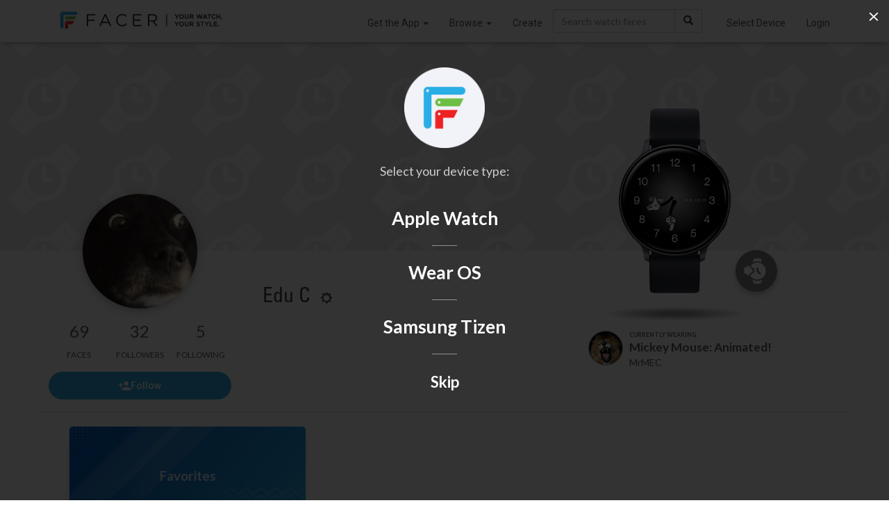

--- FILE ---
content_type: text/html; charset=utf-8
request_url: https://www.google.com/recaptcha/api2/anchor?ar=1&k=6LeY4IEfAAAAAJi2wS3bMhnS5GlPzFjQQlNeILhi&co=aHR0cHM6Ly93d3cuZmFjZXIuaW86NDQz&hl=en&v=PoyoqOPhxBO7pBk68S4YbpHZ&size=invisible&anchor-ms=20000&execute-ms=30000&cb=or8q66kc8kw7
body_size: 48868
content:
<!DOCTYPE HTML><html dir="ltr" lang="en"><head><meta http-equiv="Content-Type" content="text/html; charset=UTF-8">
<meta http-equiv="X-UA-Compatible" content="IE=edge">
<title>reCAPTCHA</title>
<style type="text/css">
/* cyrillic-ext */
@font-face {
  font-family: 'Roboto';
  font-style: normal;
  font-weight: 400;
  font-stretch: 100%;
  src: url(//fonts.gstatic.com/s/roboto/v48/KFO7CnqEu92Fr1ME7kSn66aGLdTylUAMa3GUBHMdazTgWw.woff2) format('woff2');
  unicode-range: U+0460-052F, U+1C80-1C8A, U+20B4, U+2DE0-2DFF, U+A640-A69F, U+FE2E-FE2F;
}
/* cyrillic */
@font-face {
  font-family: 'Roboto';
  font-style: normal;
  font-weight: 400;
  font-stretch: 100%;
  src: url(//fonts.gstatic.com/s/roboto/v48/KFO7CnqEu92Fr1ME7kSn66aGLdTylUAMa3iUBHMdazTgWw.woff2) format('woff2');
  unicode-range: U+0301, U+0400-045F, U+0490-0491, U+04B0-04B1, U+2116;
}
/* greek-ext */
@font-face {
  font-family: 'Roboto';
  font-style: normal;
  font-weight: 400;
  font-stretch: 100%;
  src: url(//fonts.gstatic.com/s/roboto/v48/KFO7CnqEu92Fr1ME7kSn66aGLdTylUAMa3CUBHMdazTgWw.woff2) format('woff2');
  unicode-range: U+1F00-1FFF;
}
/* greek */
@font-face {
  font-family: 'Roboto';
  font-style: normal;
  font-weight: 400;
  font-stretch: 100%;
  src: url(//fonts.gstatic.com/s/roboto/v48/KFO7CnqEu92Fr1ME7kSn66aGLdTylUAMa3-UBHMdazTgWw.woff2) format('woff2');
  unicode-range: U+0370-0377, U+037A-037F, U+0384-038A, U+038C, U+038E-03A1, U+03A3-03FF;
}
/* math */
@font-face {
  font-family: 'Roboto';
  font-style: normal;
  font-weight: 400;
  font-stretch: 100%;
  src: url(//fonts.gstatic.com/s/roboto/v48/KFO7CnqEu92Fr1ME7kSn66aGLdTylUAMawCUBHMdazTgWw.woff2) format('woff2');
  unicode-range: U+0302-0303, U+0305, U+0307-0308, U+0310, U+0312, U+0315, U+031A, U+0326-0327, U+032C, U+032F-0330, U+0332-0333, U+0338, U+033A, U+0346, U+034D, U+0391-03A1, U+03A3-03A9, U+03B1-03C9, U+03D1, U+03D5-03D6, U+03F0-03F1, U+03F4-03F5, U+2016-2017, U+2034-2038, U+203C, U+2040, U+2043, U+2047, U+2050, U+2057, U+205F, U+2070-2071, U+2074-208E, U+2090-209C, U+20D0-20DC, U+20E1, U+20E5-20EF, U+2100-2112, U+2114-2115, U+2117-2121, U+2123-214F, U+2190, U+2192, U+2194-21AE, U+21B0-21E5, U+21F1-21F2, U+21F4-2211, U+2213-2214, U+2216-22FF, U+2308-230B, U+2310, U+2319, U+231C-2321, U+2336-237A, U+237C, U+2395, U+239B-23B7, U+23D0, U+23DC-23E1, U+2474-2475, U+25AF, U+25B3, U+25B7, U+25BD, U+25C1, U+25CA, U+25CC, U+25FB, U+266D-266F, U+27C0-27FF, U+2900-2AFF, U+2B0E-2B11, U+2B30-2B4C, U+2BFE, U+3030, U+FF5B, U+FF5D, U+1D400-1D7FF, U+1EE00-1EEFF;
}
/* symbols */
@font-face {
  font-family: 'Roboto';
  font-style: normal;
  font-weight: 400;
  font-stretch: 100%;
  src: url(//fonts.gstatic.com/s/roboto/v48/KFO7CnqEu92Fr1ME7kSn66aGLdTylUAMaxKUBHMdazTgWw.woff2) format('woff2');
  unicode-range: U+0001-000C, U+000E-001F, U+007F-009F, U+20DD-20E0, U+20E2-20E4, U+2150-218F, U+2190, U+2192, U+2194-2199, U+21AF, U+21E6-21F0, U+21F3, U+2218-2219, U+2299, U+22C4-22C6, U+2300-243F, U+2440-244A, U+2460-24FF, U+25A0-27BF, U+2800-28FF, U+2921-2922, U+2981, U+29BF, U+29EB, U+2B00-2BFF, U+4DC0-4DFF, U+FFF9-FFFB, U+10140-1018E, U+10190-1019C, U+101A0, U+101D0-101FD, U+102E0-102FB, U+10E60-10E7E, U+1D2C0-1D2D3, U+1D2E0-1D37F, U+1F000-1F0FF, U+1F100-1F1AD, U+1F1E6-1F1FF, U+1F30D-1F30F, U+1F315, U+1F31C, U+1F31E, U+1F320-1F32C, U+1F336, U+1F378, U+1F37D, U+1F382, U+1F393-1F39F, U+1F3A7-1F3A8, U+1F3AC-1F3AF, U+1F3C2, U+1F3C4-1F3C6, U+1F3CA-1F3CE, U+1F3D4-1F3E0, U+1F3ED, U+1F3F1-1F3F3, U+1F3F5-1F3F7, U+1F408, U+1F415, U+1F41F, U+1F426, U+1F43F, U+1F441-1F442, U+1F444, U+1F446-1F449, U+1F44C-1F44E, U+1F453, U+1F46A, U+1F47D, U+1F4A3, U+1F4B0, U+1F4B3, U+1F4B9, U+1F4BB, U+1F4BF, U+1F4C8-1F4CB, U+1F4D6, U+1F4DA, U+1F4DF, U+1F4E3-1F4E6, U+1F4EA-1F4ED, U+1F4F7, U+1F4F9-1F4FB, U+1F4FD-1F4FE, U+1F503, U+1F507-1F50B, U+1F50D, U+1F512-1F513, U+1F53E-1F54A, U+1F54F-1F5FA, U+1F610, U+1F650-1F67F, U+1F687, U+1F68D, U+1F691, U+1F694, U+1F698, U+1F6AD, U+1F6B2, U+1F6B9-1F6BA, U+1F6BC, U+1F6C6-1F6CF, U+1F6D3-1F6D7, U+1F6E0-1F6EA, U+1F6F0-1F6F3, U+1F6F7-1F6FC, U+1F700-1F7FF, U+1F800-1F80B, U+1F810-1F847, U+1F850-1F859, U+1F860-1F887, U+1F890-1F8AD, U+1F8B0-1F8BB, U+1F8C0-1F8C1, U+1F900-1F90B, U+1F93B, U+1F946, U+1F984, U+1F996, U+1F9E9, U+1FA00-1FA6F, U+1FA70-1FA7C, U+1FA80-1FA89, U+1FA8F-1FAC6, U+1FACE-1FADC, U+1FADF-1FAE9, U+1FAF0-1FAF8, U+1FB00-1FBFF;
}
/* vietnamese */
@font-face {
  font-family: 'Roboto';
  font-style: normal;
  font-weight: 400;
  font-stretch: 100%;
  src: url(//fonts.gstatic.com/s/roboto/v48/KFO7CnqEu92Fr1ME7kSn66aGLdTylUAMa3OUBHMdazTgWw.woff2) format('woff2');
  unicode-range: U+0102-0103, U+0110-0111, U+0128-0129, U+0168-0169, U+01A0-01A1, U+01AF-01B0, U+0300-0301, U+0303-0304, U+0308-0309, U+0323, U+0329, U+1EA0-1EF9, U+20AB;
}
/* latin-ext */
@font-face {
  font-family: 'Roboto';
  font-style: normal;
  font-weight: 400;
  font-stretch: 100%;
  src: url(//fonts.gstatic.com/s/roboto/v48/KFO7CnqEu92Fr1ME7kSn66aGLdTylUAMa3KUBHMdazTgWw.woff2) format('woff2');
  unicode-range: U+0100-02BA, U+02BD-02C5, U+02C7-02CC, U+02CE-02D7, U+02DD-02FF, U+0304, U+0308, U+0329, U+1D00-1DBF, U+1E00-1E9F, U+1EF2-1EFF, U+2020, U+20A0-20AB, U+20AD-20C0, U+2113, U+2C60-2C7F, U+A720-A7FF;
}
/* latin */
@font-face {
  font-family: 'Roboto';
  font-style: normal;
  font-weight: 400;
  font-stretch: 100%;
  src: url(//fonts.gstatic.com/s/roboto/v48/KFO7CnqEu92Fr1ME7kSn66aGLdTylUAMa3yUBHMdazQ.woff2) format('woff2');
  unicode-range: U+0000-00FF, U+0131, U+0152-0153, U+02BB-02BC, U+02C6, U+02DA, U+02DC, U+0304, U+0308, U+0329, U+2000-206F, U+20AC, U+2122, U+2191, U+2193, U+2212, U+2215, U+FEFF, U+FFFD;
}
/* cyrillic-ext */
@font-face {
  font-family: 'Roboto';
  font-style: normal;
  font-weight: 500;
  font-stretch: 100%;
  src: url(//fonts.gstatic.com/s/roboto/v48/KFO7CnqEu92Fr1ME7kSn66aGLdTylUAMa3GUBHMdazTgWw.woff2) format('woff2');
  unicode-range: U+0460-052F, U+1C80-1C8A, U+20B4, U+2DE0-2DFF, U+A640-A69F, U+FE2E-FE2F;
}
/* cyrillic */
@font-face {
  font-family: 'Roboto';
  font-style: normal;
  font-weight: 500;
  font-stretch: 100%;
  src: url(//fonts.gstatic.com/s/roboto/v48/KFO7CnqEu92Fr1ME7kSn66aGLdTylUAMa3iUBHMdazTgWw.woff2) format('woff2');
  unicode-range: U+0301, U+0400-045F, U+0490-0491, U+04B0-04B1, U+2116;
}
/* greek-ext */
@font-face {
  font-family: 'Roboto';
  font-style: normal;
  font-weight: 500;
  font-stretch: 100%;
  src: url(//fonts.gstatic.com/s/roboto/v48/KFO7CnqEu92Fr1ME7kSn66aGLdTylUAMa3CUBHMdazTgWw.woff2) format('woff2');
  unicode-range: U+1F00-1FFF;
}
/* greek */
@font-face {
  font-family: 'Roboto';
  font-style: normal;
  font-weight: 500;
  font-stretch: 100%;
  src: url(//fonts.gstatic.com/s/roboto/v48/KFO7CnqEu92Fr1ME7kSn66aGLdTylUAMa3-UBHMdazTgWw.woff2) format('woff2');
  unicode-range: U+0370-0377, U+037A-037F, U+0384-038A, U+038C, U+038E-03A1, U+03A3-03FF;
}
/* math */
@font-face {
  font-family: 'Roboto';
  font-style: normal;
  font-weight: 500;
  font-stretch: 100%;
  src: url(//fonts.gstatic.com/s/roboto/v48/KFO7CnqEu92Fr1ME7kSn66aGLdTylUAMawCUBHMdazTgWw.woff2) format('woff2');
  unicode-range: U+0302-0303, U+0305, U+0307-0308, U+0310, U+0312, U+0315, U+031A, U+0326-0327, U+032C, U+032F-0330, U+0332-0333, U+0338, U+033A, U+0346, U+034D, U+0391-03A1, U+03A3-03A9, U+03B1-03C9, U+03D1, U+03D5-03D6, U+03F0-03F1, U+03F4-03F5, U+2016-2017, U+2034-2038, U+203C, U+2040, U+2043, U+2047, U+2050, U+2057, U+205F, U+2070-2071, U+2074-208E, U+2090-209C, U+20D0-20DC, U+20E1, U+20E5-20EF, U+2100-2112, U+2114-2115, U+2117-2121, U+2123-214F, U+2190, U+2192, U+2194-21AE, U+21B0-21E5, U+21F1-21F2, U+21F4-2211, U+2213-2214, U+2216-22FF, U+2308-230B, U+2310, U+2319, U+231C-2321, U+2336-237A, U+237C, U+2395, U+239B-23B7, U+23D0, U+23DC-23E1, U+2474-2475, U+25AF, U+25B3, U+25B7, U+25BD, U+25C1, U+25CA, U+25CC, U+25FB, U+266D-266F, U+27C0-27FF, U+2900-2AFF, U+2B0E-2B11, U+2B30-2B4C, U+2BFE, U+3030, U+FF5B, U+FF5D, U+1D400-1D7FF, U+1EE00-1EEFF;
}
/* symbols */
@font-face {
  font-family: 'Roboto';
  font-style: normal;
  font-weight: 500;
  font-stretch: 100%;
  src: url(//fonts.gstatic.com/s/roboto/v48/KFO7CnqEu92Fr1ME7kSn66aGLdTylUAMaxKUBHMdazTgWw.woff2) format('woff2');
  unicode-range: U+0001-000C, U+000E-001F, U+007F-009F, U+20DD-20E0, U+20E2-20E4, U+2150-218F, U+2190, U+2192, U+2194-2199, U+21AF, U+21E6-21F0, U+21F3, U+2218-2219, U+2299, U+22C4-22C6, U+2300-243F, U+2440-244A, U+2460-24FF, U+25A0-27BF, U+2800-28FF, U+2921-2922, U+2981, U+29BF, U+29EB, U+2B00-2BFF, U+4DC0-4DFF, U+FFF9-FFFB, U+10140-1018E, U+10190-1019C, U+101A0, U+101D0-101FD, U+102E0-102FB, U+10E60-10E7E, U+1D2C0-1D2D3, U+1D2E0-1D37F, U+1F000-1F0FF, U+1F100-1F1AD, U+1F1E6-1F1FF, U+1F30D-1F30F, U+1F315, U+1F31C, U+1F31E, U+1F320-1F32C, U+1F336, U+1F378, U+1F37D, U+1F382, U+1F393-1F39F, U+1F3A7-1F3A8, U+1F3AC-1F3AF, U+1F3C2, U+1F3C4-1F3C6, U+1F3CA-1F3CE, U+1F3D4-1F3E0, U+1F3ED, U+1F3F1-1F3F3, U+1F3F5-1F3F7, U+1F408, U+1F415, U+1F41F, U+1F426, U+1F43F, U+1F441-1F442, U+1F444, U+1F446-1F449, U+1F44C-1F44E, U+1F453, U+1F46A, U+1F47D, U+1F4A3, U+1F4B0, U+1F4B3, U+1F4B9, U+1F4BB, U+1F4BF, U+1F4C8-1F4CB, U+1F4D6, U+1F4DA, U+1F4DF, U+1F4E3-1F4E6, U+1F4EA-1F4ED, U+1F4F7, U+1F4F9-1F4FB, U+1F4FD-1F4FE, U+1F503, U+1F507-1F50B, U+1F50D, U+1F512-1F513, U+1F53E-1F54A, U+1F54F-1F5FA, U+1F610, U+1F650-1F67F, U+1F687, U+1F68D, U+1F691, U+1F694, U+1F698, U+1F6AD, U+1F6B2, U+1F6B9-1F6BA, U+1F6BC, U+1F6C6-1F6CF, U+1F6D3-1F6D7, U+1F6E0-1F6EA, U+1F6F0-1F6F3, U+1F6F7-1F6FC, U+1F700-1F7FF, U+1F800-1F80B, U+1F810-1F847, U+1F850-1F859, U+1F860-1F887, U+1F890-1F8AD, U+1F8B0-1F8BB, U+1F8C0-1F8C1, U+1F900-1F90B, U+1F93B, U+1F946, U+1F984, U+1F996, U+1F9E9, U+1FA00-1FA6F, U+1FA70-1FA7C, U+1FA80-1FA89, U+1FA8F-1FAC6, U+1FACE-1FADC, U+1FADF-1FAE9, U+1FAF0-1FAF8, U+1FB00-1FBFF;
}
/* vietnamese */
@font-face {
  font-family: 'Roboto';
  font-style: normal;
  font-weight: 500;
  font-stretch: 100%;
  src: url(//fonts.gstatic.com/s/roboto/v48/KFO7CnqEu92Fr1ME7kSn66aGLdTylUAMa3OUBHMdazTgWw.woff2) format('woff2');
  unicode-range: U+0102-0103, U+0110-0111, U+0128-0129, U+0168-0169, U+01A0-01A1, U+01AF-01B0, U+0300-0301, U+0303-0304, U+0308-0309, U+0323, U+0329, U+1EA0-1EF9, U+20AB;
}
/* latin-ext */
@font-face {
  font-family: 'Roboto';
  font-style: normal;
  font-weight: 500;
  font-stretch: 100%;
  src: url(//fonts.gstatic.com/s/roboto/v48/KFO7CnqEu92Fr1ME7kSn66aGLdTylUAMa3KUBHMdazTgWw.woff2) format('woff2');
  unicode-range: U+0100-02BA, U+02BD-02C5, U+02C7-02CC, U+02CE-02D7, U+02DD-02FF, U+0304, U+0308, U+0329, U+1D00-1DBF, U+1E00-1E9F, U+1EF2-1EFF, U+2020, U+20A0-20AB, U+20AD-20C0, U+2113, U+2C60-2C7F, U+A720-A7FF;
}
/* latin */
@font-face {
  font-family: 'Roboto';
  font-style: normal;
  font-weight: 500;
  font-stretch: 100%;
  src: url(//fonts.gstatic.com/s/roboto/v48/KFO7CnqEu92Fr1ME7kSn66aGLdTylUAMa3yUBHMdazQ.woff2) format('woff2');
  unicode-range: U+0000-00FF, U+0131, U+0152-0153, U+02BB-02BC, U+02C6, U+02DA, U+02DC, U+0304, U+0308, U+0329, U+2000-206F, U+20AC, U+2122, U+2191, U+2193, U+2212, U+2215, U+FEFF, U+FFFD;
}
/* cyrillic-ext */
@font-face {
  font-family: 'Roboto';
  font-style: normal;
  font-weight: 900;
  font-stretch: 100%;
  src: url(//fonts.gstatic.com/s/roboto/v48/KFO7CnqEu92Fr1ME7kSn66aGLdTylUAMa3GUBHMdazTgWw.woff2) format('woff2');
  unicode-range: U+0460-052F, U+1C80-1C8A, U+20B4, U+2DE0-2DFF, U+A640-A69F, U+FE2E-FE2F;
}
/* cyrillic */
@font-face {
  font-family: 'Roboto';
  font-style: normal;
  font-weight: 900;
  font-stretch: 100%;
  src: url(//fonts.gstatic.com/s/roboto/v48/KFO7CnqEu92Fr1ME7kSn66aGLdTylUAMa3iUBHMdazTgWw.woff2) format('woff2');
  unicode-range: U+0301, U+0400-045F, U+0490-0491, U+04B0-04B1, U+2116;
}
/* greek-ext */
@font-face {
  font-family: 'Roboto';
  font-style: normal;
  font-weight: 900;
  font-stretch: 100%;
  src: url(//fonts.gstatic.com/s/roboto/v48/KFO7CnqEu92Fr1ME7kSn66aGLdTylUAMa3CUBHMdazTgWw.woff2) format('woff2');
  unicode-range: U+1F00-1FFF;
}
/* greek */
@font-face {
  font-family: 'Roboto';
  font-style: normal;
  font-weight: 900;
  font-stretch: 100%;
  src: url(//fonts.gstatic.com/s/roboto/v48/KFO7CnqEu92Fr1ME7kSn66aGLdTylUAMa3-UBHMdazTgWw.woff2) format('woff2');
  unicode-range: U+0370-0377, U+037A-037F, U+0384-038A, U+038C, U+038E-03A1, U+03A3-03FF;
}
/* math */
@font-face {
  font-family: 'Roboto';
  font-style: normal;
  font-weight: 900;
  font-stretch: 100%;
  src: url(//fonts.gstatic.com/s/roboto/v48/KFO7CnqEu92Fr1ME7kSn66aGLdTylUAMawCUBHMdazTgWw.woff2) format('woff2');
  unicode-range: U+0302-0303, U+0305, U+0307-0308, U+0310, U+0312, U+0315, U+031A, U+0326-0327, U+032C, U+032F-0330, U+0332-0333, U+0338, U+033A, U+0346, U+034D, U+0391-03A1, U+03A3-03A9, U+03B1-03C9, U+03D1, U+03D5-03D6, U+03F0-03F1, U+03F4-03F5, U+2016-2017, U+2034-2038, U+203C, U+2040, U+2043, U+2047, U+2050, U+2057, U+205F, U+2070-2071, U+2074-208E, U+2090-209C, U+20D0-20DC, U+20E1, U+20E5-20EF, U+2100-2112, U+2114-2115, U+2117-2121, U+2123-214F, U+2190, U+2192, U+2194-21AE, U+21B0-21E5, U+21F1-21F2, U+21F4-2211, U+2213-2214, U+2216-22FF, U+2308-230B, U+2310, U+2319, U+231C-2321, U+2336-237A, U+237C, U+2395, U+239B-23B7, U+23D0, U+23DC-23E1, U+2474-2475, U+25AF, U+25B3, U+25B7, U+25BD, U+25C1, U+25CA, U+25CC, U+25FB, U+266D-266F, U+27C0-27FF, U+2900-2AFF, U+2B0E-2B11, U+2B30-2B4C, U+2BFE, U+3030, U+FF5B, U+FF5D, U+1D400-1D7FF, U+1EE00-1EEFF;
}
/* symbols */
@font-face {
  font-family: 'Roboto';
  font-style: normal;
  font-weight: 900;
  font-stretch: 100%;
  src: url(//fonts.gstatic.com/s/roboto/v48/KFO7CnqEu92Fr1ME7kSn66aGLdTylUAMaxKUBHMdazTgWw.woff2) format('woff2');
  unicode-range: U+0001-000C, U+000E-001F, U+007F-009F, U+20DD-20E0, U+20E2-20E4, U+2150-218F, U+2190, U+2192, U+2194-2199, U+21AF, U+21E6-21F0, U+21F3, U+2218-2219, U+2299, U+22C4-22C6, U+2300-243F, U+2440-244A, U+2460-24FF, U+25A0-27BF, U+2800-28FF, U+2921-2922, U+2981, U+29BF, U+29EB, U+2B00-2BFF, U+4DC0-4DFF, U+FFF9-FFFB, U+10140-1018E, U+10190-1019C, U+101A0, U+101D0-101FD, U+102E0-102FB, U+10E60-10E7E, U+1D2C0-1D2D3, U+1D2E0-1D37F, U+1F000-1F0FF, U+1F100-1F1AD, U+1F1E6-1F1FF, U+1F30D-1F30F, U+1F315, U+1F31C, U+1F31E, U+1F320-1F32C, U+1F336, U+1F378, U+1F37D, U+1F382, U+1F393-1F39F, U+1F3A7-1F3A8, U+1F3AC-1F3AF, U+1F3C2, U+1F3C4-1F3C6, U+1F3CA-1F3CE, U+1F3D4-1F3E0, U+1F3ED, U+1F3F1-1F3F3, U+1F3F5-1F3F7, U+1F408, U+1F415, U+1F41F, U+1F426, U+1F43F, U+1F441-1F442, U+1F444, U+1F446-1F449, U+1F44C-1F44E, U+1F453, U+1F46A, U+1F47D, U+1F4A3, U+1F4B0, U+1F4B3, U+1F4B9, U+1F4BB, U+1F4BF, U+1F4C8-1F4CB, U+1F4D6, U+1F4DA, U+1F4DF, U+1F4E3-1F4E6, U+1F4EA-1F4ED, U+1F4F7, U+1F4F9-1F4FB, U+1F4FD-1F4FE, U+1F503, U+1F507-1F50B, U+1F50D, U+1F512-1F513, U+1F53E-1F54A, U+1F54F-1F5FA, U+1F610, U+1F650-1F67F, U+1F687, U+1F68D, U+1F691, U+1F694, U+1F698, U+1F6AD, U+1F6B2, U+1F6B9-1F6BA, U+1F6BC, U+1F6C6-1F6CF, U+1F6D3-1F6D7, U+1F6E0-1F6EA, U+1F6F0-1F6F3, U+1F6F7-1F6FC, U+1F700-1F7FF, U+1F800-1F80B, U+1F810-1F847, U+1F850-1F859, U+1F860-1F887, U+1F890-1F8AD, U+1F8B0-1F8BB, U+1F8C0-1F8C1, U+1F900-1F90B, U+1F93B, U+1F946, U+1F984, U+1F996, U+1F9E9, U+1FA00-1FA6F, U+1FA70-1FA7C, U+1FA80-1FA89, U+1FA8F-1FAC6, U+1FACE-1FADC, U+1FADF-1FAE9, U+1FAF0-1FAF8, U+1FB00-1FBFF;
}
/* vietnamese */
@font-face {
  font-family: 'Roboto';
  font-style: normal;
  font-weight: 900;
  font-stretch: 100%;
  src: url(//fonts.gstatic.com/s/roboto/v48/KFO7CnqEu92Fr1ME7kSn66aGLdTylUAMa3OUBHMdazTgWw.woff2) format('woff2');
  unicode-range: U+0102-0103, U+0110-0111, U+0128-0129, U+0168-0169, U+01A0-01A1, U+01AF-01B0, U+0300-0301, U+0303-0304, U+0308-0309, U+0323, U+0329, U+1EA0-1EF9, U+20AB;
}
/* latin-ext */
@font-face {
  font-family: 'Roboto';
  font-style: normal;
  font-weight: 900;
  font-stretch: 100%;
  src: url(//fonts.gstatic.com/s/roboto/v48/KFO7CnqEu92Fr1ME7kSn66aGLdTylUAMa3KUBHMdazTgWw.woff2) format('woff2');
  unicode-range: U+0100-02BA, U+02BD-02C5, U+02C7-02CC, U+02CE-02D7, U+02DD-02FF, U+0304, U+0308, U+0329, U+1D00-1DBF, U+1E00-1E9F, U+1EF2-1EFF, U+2020, U+20A0-20AB, U+20AD-20C0, U+2113, U+2C60-2C7F, U+A720-A7FF;
}
/* latin */
@font-face {
  font-family: 'Roboto';
  font-style: normal;
  font-weight: 900;
  font-stretch: 100%;
  src: url(//fonts.gstatic.com/s/roboto/v48/KFO7CnqEu92Fr1ME7kSn66aGLdTylUAMa3yUBHMdazQ.woff2) format('woff2');
  unicode-range: U+0000-00FF, U+0131, U+0152-0153, U+02BB-02BC, U+02C6, U+02DA, U+02DC, U+0304, U+0308, U+0329, U+2000-206F, U+20AC, U+2122, U+2191, U+2193, U+2212, U+2215, U+FEFF, U+FFFD;
}

</style>
<link rel="stylesheet" type="text/css" href="https://www.gstatic.com/recaptcha/releases/PoyoqOPhxBO7pBk68S4YbpHZ/styles__ltr.css">
<script nonce="FTW9rLTbrB2q0l56Hu4mcg" type="text/javascript">window['__recaptcha_api'] = 'https://www.google.com/recaptcha/api2/';</script>
<script type="text/javascript" src="https://www.gstatic.com/recaptcha/releases/PoyoqOPhxBO7pBk68S4YbpHZ/recaptcha__en.js" nonce="FTW9rLTbrB2q0l56Hu4mcg">
      
    </script></head>
<body><div id="rc-anchor-alert" class="rc-anchor-alert"></div>
<input type="hidden" id="recaptcha-token" value="[base64]">
<script type="text/javascript" nonce="FTW9rLTbrB2q0l56Hu4mcg">
      recaptcha.anchor.Main.init("[\x22ainput\x22,[\x22bgdata\x22,\x22\x22,\[base64]/[base64]/MjU1Ong/[base64]/[base64]/[base64]/[base64]/[base64]/[base64]/[base64]/[base64]/[base64]/[base64]/[base64]/[base64]/[base64]/[base64]/[base64]\\u003d\x22,\[base64]\\u003d\x22,\x22LWw5WMOAeRDCg8KgwqTDnMKQw77CksOQMsKJVsOSfsOHKcOSwoB9wozCiibCuGdpb0/ChMKWb3nDpjIKZHLDkmE1wpsMBMKqelDCrSZ0wqEnwp/[base64]/CilJCw6nDjxTDsjQ+PwHDgMKQw6LCkcKQwr5ww4/DrQ3Ch8OAw7DCqW/[base64]/[base64]/Ci8O/w57DrMOAH8K/H8O5w7zCmzfCrMKQw6VMand+wp7DjsO5SMOJNsKpNMKvwrgOAl4UYDpcQ0nDlhHDiG/Cp8Kbwr/CsmnDgsOYZMKLZ8O9PjYbwroxDk8LwqwSwq3Cg8OwwrJtR2bDk8O5wpvCr1XDt8OlwoRfeMOwwrpEGcOMVAXCuQV/wq1lRmbDqD7CmQ7CisOtP8KOMW7DrMOEwojDjkZVw4bCjcOWwqXCksOnV8KLN0ldM8Klw7hoJxzCpVXCoFzDrcOpMGcmwpl0UAFpfsKmwpXCvsOUQVDCnw49WCwIOn/DlWsILDbDjXzDqBpHDF/Cu8OiwpjDqsKIwqPCsXUYw6XCj8KEwpcXDcOqV8K3w4oFw4RJw6HDtsOFwp1YH1Nke8KLWiwCw755wrhDfilsQQ7CukjCtcKXwrJdKC8fwrzCgMOYw4oMw7rCh8OMwoYgWsOGfnrDlgQLQHLDiHvDrMO/wq0swrhMKSR7wofCnhVlR1llOsKWw63DpyvDo8OxLsOADTVdQGDCrW7ClsOAw4bCmj3Cr8K5PMK/w7oAw47DnMO6w7RyMcO/[base64]/w7PDgnfCmClxfUTDkcOjw5PDl8OWw6rCp8Ogwq7DhADCrBQSwo9Iw6TDncKXwrLDk8OTwqbDmCbDlsO4Ak1JYRtuw63DpQ7DqMKibMOIL8ONw6fCvcOEPsKfw4HCvnjDocOSS8O3MQbCoWUowpNHwq1hZcOBwojCgjg9wqNqERVCwr/[base64]/YX3CvHtkKsO8JXPCqsOBBsO1dDpkBGLCtsK9XVxlw6vCoCDClsOiBS/[base64]/Cr2BawqfDi8OGw45uw5kMBcKma8KAw6vCjQ7CiXTDh1XDqsKSZsOdQMKvG8KMGsOsw51xw5fCj8KXw4TCiMOyw6TDncO/Zg8tw4tZf8OcER/DoMKeW07Dg1o1fsKpNcK3UMKfw69Qw64tw7Ryw5RlPl0oThnCn1UrwrXDvMKKcgrDlSrDscO2wrlMwqDDtXXDnMOMFcK1HBMlEcOnc8KHCz/DqVTDoH5aRcKrw5jDrsKiwr/DpSXDrMOzw7jDtGbCnCZ1w5ICw5A0wodFw57DrcKCw4jDvcO0wr8JaAYDGlXCh8OqwocrWsKnX00xw5YDwr3DosKnwoY0w4V6wpzCrMOHw7DCqsO9w6h4Bn/[base64]/Cr8OcY2XCiSBBwrAREMOZw4HDoEHDtcKbWATDvcOmcH7DgsKyZiXCmhvDgU8mS8Kuw7Iuw6PDoDTCsMKpwoDDusKbOsOLwro1wonDvsO7w4Vew7jCjMKFUcOqw7A8SMOkcSB7wqfCm8Ktw7wyLH7Dgm7Cki4UWHBDw6nCtcOvwoLClMKQUMKLwp/DtnA6EMKIwqZjw4bCrsOpOR3CjsKsw7bCmwcvw4XCp3NSwq86D8Knw4s5CMO3E8OIIMKLf8KXw7/Dq0TClsKteTMWHgXDmMO6YMK3FVMlSzgMw6wPw7VKfMOewpxgaSkgD8O8GsKLw5bCoHvDjcKMwp3CmV3DogrDqsKNGcO7woJRUcKhXMK1SSHDi8OXw4LDiG1BwqXDncKHWR/DmMK5wpPCuhbDnMKvO2Ayw5RcLcOWwpchw7TDvD/[base64]/DkUHCsVLCgsOGwrYbwq/[base64]/Dj8Kawo5xwpfClEzDizBpw7snNMOPwodcwrZCA8O5OWIBcSY+csKFQGQMK8OMw6EmDzfDhBjDpDgjcW8Fw6/ClsO7S8ObwqY9FsKHw7gATTrCrU/CoFJYwo9tw5/DpkLDmMKzw6jChRjCgEnDrD0DJ8KwacKewoMYaVXDlMKydsKow4DCjzcMw6DDl8OzUTR5wpcbDsO1woJxw5vCp3jDn1jCnHnDiwFiw5cFBkrCmTHDksOpw5pCLm/DhcKybUVew6DCgcOVw63DrBUSMMKUwrIMwqUNHcOgEsO5f8KxwpIrPMOuAMKMfcKnwqXCrMKJHhMQT2ZoJwtmwppQwrPDnMOwO8ObThDDv8KWfF4Hf8OCIMOCwo/[base64]/SkQZCsOICBIwwpTCj8KLfMKGKsKjw5fCvsOxHcKuY8KjwrXCs8OZw7AWw7bCuUpyNgBcMsKqWsKrNQDDicO3w6RjLgAKw5bClcKwb8KIDlXDr8OuQyMtwpZYVMOecMKIwqZyw54HacKewrxrwpIXwp/DssOSOCk/CsOASRTCoCLCnMOhwqodwrs1w4hsw4vDqsORwoLCnzzDp1bDqMOOUsOORRNzFDnDqi3ChMK3TF4Ne2sPfH3Cq2xMXHEsw5rCq8KhAsKLDgMYwr/[base64]/wrTCjMO0wqhPw6jCo8OFVUpOwp3DrcK+wqtTw5HDnMKHwpQEw4rCnWPDoWQzEDFlw70gwpXCinPCghrCnkFPdmwbYsOZO8OkwqvCiGzDqg7CgsO/UlAgecKhQywiw6ooBFpawrdmw5bCjcKIwrbDi8OTQndqwozCrsOxwrJDIsKPAyTDmsOXw5dAwogPChfChsO6ZRYCKiHDkB/[base64]/CoMO1T2zCnV7DjxMAwqJECMOgwqZUw5nCqXYxw7vCo8KmwqNZM8K2wrnCgHfDnsKIw7wKKDsKwqLCpcK/[base64]/Dl3bChsKSwp81SRYzwqNfXcKIasOew5ZpZn4+VcKtwpI2JGt0ETXDnTzCpMOOEcOyw4sOw59fU8O/w6seBcOnw5sJNyPDt8KYAcOFw4vDoMKYwqfChzTDtMOsw5pABMO5dMO7YR7CrR/CssK6amLDo8KYBcK/P1rDrMO9e0Utw4nCjcKhCsOyYVnCuAPCi8K8w4vDtRoVV398w6sSwop1w4rDon7CvsKbw7XDr0dQDQYCwrEPCwlneTPCg8ONJcK6JWlyHj3DvMKKOUHDu8KadEfDlMOdKcOvw5IuwrACDSzCosKLw6PDpMOBw6LDvsOCwrHCgcODw4XCpMKSFcO5bA/DiGfClcOMZcOHwrIGZyJPCjLDsQ4+KWjCjj0Aw6A2eFBeL8KDwrrDhcO+wq3CvGPDqH7Dn3BFWsOtXsKzwp1OFn/CmU91w4Vpw4bCihtuwoPCpCbDlVsBaWrCshLDkSUlw5MuYMKoPMKPLV7DlMOIwoTDgMKJwqbDkMOJPsKOZcOFwqlxwovClMKiwq5Awo3CqMKHVSbDr0xswofDgRPDrGbCgsKPw6AVwqbCkTfCkg1kdsO3w7vCrsKNBAjCvsKEwosQw43DlSXCocO3L8KswozDjMO/wrkJRsKXFcO0w5fCuQrDt8OEw7zCqELDoWsXWcK5GsK3VcKdwoshwr/DrHQoScONwprCv0d4SMKTwpLCtcKDFMKjw7PDhsKfw5Z2eG1ZwpQMLMKaw4zDpwMWwr7DkVfCnRbDv8KSw6FBacKqwrlqMx1pw6jDhlhIW047fcKRAsOGaAHDlSnCkl54JDkPwqvCu3AacMKUVMOgNzfCiwAAb8OTw7x/E8OLwrQhBsOqwoTDkDcrBwxaEBleRsK4w5HCvcKhaMKzwop7wp7CuhLCoQRrwonCjnTCmMKywpY9wozCiWjCvnM8w7scw4bCrzE1w4MNw4XCu23DqzdbJ09yaRwqwpXCt8ONc8KwdAVSbsOlw5rDjcOOwrPCisOCwpE/[base64]/[base64]/Cl8OGwq5aw5xTYAPDh0d7TGtHw4xNVsKswqtMwrDCij1HOsOfES9HUsO9wonDrTxgw49WI3nDtCzClSLDqmrCuMK7c8K9wqIFSiItw7Bgw7J1wrR+Tm/CjsO0bCjDlxpoC8Kpw6fClyV5Wn/[base64]/CjMOLwpFTUMOEw7HDmwjDmQhbwo8Xw74dw7TCo15Jw5rDmFbDk8KfZ0MDbzYPw53CmGEWwo8YIwgIAzxswr4yw47Cs03CoBbDiUYkw6U2wrZkw7RdfcO7JWHDjW7DrcKewqgVPFd+woDChBYjBsOYbMKKe8OGYRtxKMKQfGxdw6cRw7Afb8K0w6TCl8KEZcKnw4/DjGVsFGzCn3XCoMKZR2fDmcO3XSBUPMOKwqUiKX/DhUfCmz/Di8KsE33CoMOgwrQlCz5EJXDDgCnCkMORAA9Jw54WAhfDvMKzw6R2w7kcdcKhw7sIw4PCmcOFw4g2HF1yCjDChcK5SB/DksK3w6rCpMKew7IhCcO+SFlFXhXDi8OVwp9WI3bDo8K1wqRPOxV4wpQYLGjDgVDCknEXw6DDmk3CocOPKMK0w69uw4AiCGNZeXEjwrbDqxJMw4DCgQPCinRcRTvCrcO/b0HCtMOqRsO7w4FDwofCm285wp0awq1hw7HCscKEdmLCisO/[base64]/wrTDssKQwpV1ZzsCw7zDrmhhd2fCn8OPG0wzwrrDu8Ojw7EHbcK2Kyd7QMKsEMKkw7rCq8KbK8OXwpnDrcKPR8K2EMOUTSxHw6c0YiEcRMKRMlRrLD/CtMK9wqQ3eXFVBMKtw5rCmDYANz1lCcKvw5nCgMOpwq7ChsKDCMOhw6rDt8K+fkPCq8Opw4/CsMKxwr9weMO3wprCgkrCuz3CnMOCwqHDnnvCtW08HmYLw68CcMOdJMKEw4huw6Y3w6rDn8OZw6EPw57DnFoNw4UWTMOwIh/DjSh4w5BfwrdPEELCuTs4wrM0ZcOOwpFbIsORwr4EwqFUdcKhVH0aAcK1LMKodmwuw7dyPEfCgMO0E8Oswr/[base64]/Ct2XCvcO8AsKEw6INZcOvLTbDn8K4w7XCg1jDrmPDqjkYwrjDjBjDsMOJQcKIVBdXQn/CtMOJw787w5Viw5cWw6PDucKsUsKNTMKdwo9efxdmecOTY1EOwoIrH3YHwqsLwo5BUkM8BBgVwpXDoTvDjVTDp8OFwr4Yw6/CgxLDqsODVnXDl2t9wp/CnBBLZm7DhQNvw4TCvF0awqvDpMO2wo/Dl1DCoRTCq3ZaQDAtw43Drxo+wpzCucOPwqrDr1MGwowCMyXCtz9ewp/[base64]/CjsKkADzDu0XCtRrDqhXCpsOAD8O9GMOCw5bClsKySj3ClcOMw40TVWfCq8OZasKCKcOZRcOPYEjCqALDni/DiAUaD1MdYVggw68Ew5jCojHDjcKycjcoP33DoMK0w6dpw6RZUwzCh8O9woHCgMOlw7LCgiHDm8Odw7Q+wqXDi8Kow4ZGLjzDosKobcKDecKJF8K7NMK8ScOeeQ1/PkfCpGzCtMOXYFzCo8Kpw5rCksOGw4DCmTjDrSw8w5TDgVYTZnLCpWwdw7zDunzDvjY/VAPDoDx9O8Kaw6QyJVHCuMOfLcOjwoXCtsKlwrLCkMOEwoxCwrdlw4/Dqj4SJRg1LsKxw4oSw51QwoEVwoLCicOfIsKoLcOkenxCDVcCwpUHdsKpN8OuasO1w6Mtw6UCw7vCnBJ1YMKjw5/[base64]/Cn8OrccOew7zCicOrwqJMwoMIGcKmL3jCvsKiw6TCqcOYwqYcNcKBQQ7CkcKowrrDlnhiJsKjIjbCsUXCu8OveVQ/w54dFMO2wpXCtSNLClZFwpXCkk/[base64]/CizvDg8K0M0bDj8KTf0TClMO/w4UCZsKOw4nCnEzDnMOaHcKXdsO9wpnDim/CvcKJXcOPw5zDuAddw6B+d8O8wrvCj0NlwrI9wqbDhGLDgSEGw6bCrHDDkyIGCsKiFBXCvVNXa8KHN1cHCMKMOMKgUk3CoTvDjsOBYWlFw5Fww6AFXcKew4fCt8KJE37Dl8Odw5MDw78gwot5R0jCncO4wr8CwrPDlXjCvxPCn8KsYcKuZHtqbjJOw4/Dthw3w4XDk8KLwpvDsANvM0TCk8OZWMKAwp5BBlQpFsOnLMOFPHpSQi/[base64]/CoMKkbsOLb8KzOsONwqR/bsOHFsOMKsO8DjzCqy3CszXCtcOwLkTCvsO7cAzDrsOZRMKlccK2IsOgwpLDvj3DisOWwqktT8KmcMO6RE9XfcK7w73CiMKGwqMCwr3Dj2TCusO9ZQHDp8KWQUBawqTDj8KrwqQ6wr7DgW3CgsORwrxdwr3CvMO/bsK/wotiWlgNI0vDrMKTBsKSw6nCtlnDucKqwpzCrsKcw6zDiiUiHTDCiFfCp30fNzx7wrMxeMKHEnF6w5fCvj/[base64]/CQBaw7cKw7PCpMOdwr7DjcKPw4sqIMKCw6JFwpHCtMOIOcKOwpQrfHzCuhTClMOHwqzDsi8IwqtEV8ONw6fDt8KpXMOgw715w5DDsn8CMxciKFwOOmrCmMOXwr1/UyzDkcKVLRzCvFdSwqPDoMKuwoLCj8KQWwRgDlBodXM1d0rDisOFOjIrwqDDsy/DkMOPOX9vw5Qlwol3wpnCt8KSw7cHZkZ6G8OAaw0+w5dBU8KAIhXCmMOnw51UwpTDlsODT8K4wpzCh0LCsmFhwpbDhMOWw5bDjXfDkcO+wq/CgsOeCcKfAMKeR8K6wrrDs8O/IsKQw5nCpcOSwqklX0fCunfCox1nw7U0FcOtwqMnGMOow5J0XcKjIsK7w6w4w7s+QyzClcKzdCfDtwTCjx3Ci8KxD8O/[base64]/CjB8NaCAewqMEw5ILw6B9w7gsw6rCg8Kad8Kbw7rCqip+w40YwrLCrggEwpRgw7bCn8O7Mx7CglptBsOHwoJJw6sLw6/CgFXDusKOw5E0RWVxw5wFw71UwrZ0EFY4wrvDksKhHsKXwr7CtWVMwpp/dWk2wpPCl8OBw6AXw6zCgzo0w43DijJ9TMOOSsO1w7zCnDFJwq3Dry4oOVrCghUKw4cjw4TDgT1EwrAYGgHDiMKjwqzDvlrDrcOcwpBCccOgS8OoMU4uwqbDtgXCk8Kda2RwWDkXTgLCh1s9ZQh8w6QbRkEKXcK1w642wqLCpsKPw6/DsMOVXjkxwpnDgcOZSHRmw7bDrFwMR8K2PCd9TTXCqsOlw7nCtcKCa8ONFlAHwoJ1eiHCr8Ohcl7CqsOrPsKuR27ClcKLFBMHGcOkYWjCgcORZ8KVw7vDnCFVw4vCr0UhFcK9PMO+HmgswqvDkw1cw6oAFRc8EE4MCcKHVUUhw5QIw7fCt1IZZA/[base64]/wppSAcK/[base64]/w6zClzHDksKNw6vCsDHCtzrCvsOqYcOFZcKpwocewrcKDMKQwqsJX8KVwogFw5vDtBHDjHlrTDfDpy4fJMKGwqDDvsO6REvCggFuwrQfw58qwpDCvT4kay7DksOjwo0dwr7DkcKzw7tESRRLwpHDu8KpwrfCrcKbwro/SsKUw4vDl8KPUcK/[base64]/CoHPDicKtwoXDtMKhwoJGwr42K8ObdsOtEQB+wppIwoN3chvCt8OFcWh1wrnDgnzCjybClmHCqxrDuMOhw6dtwqxPw5pFbz/CiEzDnznDlsOgWAUhV8OaUT48ZgXDkX4wQyLCpCNHPcK0w542DH4/dBzDhMKaEnh0wo/[base64]/[base64]/Djx0Ow4YKE8OjGx5pUsOWwoJ9Wn/Ct0jDmCDCmVDCkDdwwoomwp/DmwXDk3k4wo1SwobCvD/DgcKkcWHCrA7ClcO7w6HCpsKLGmvDl8KEw54gwp7DhcO2w7zDgAFgDhsDw5N9w4EpPA3CjRMow6rCqsO6MDQHM8KGwqfCr15qwrp5bcOKwpQKZG/Cs23DnsOyYcKgbGQ5OcKIwrgvwqzCiyRpIjo1DzglwoTDq1Afw5Ntw5pnMGTCrcOMw57Cp1tGZMKVTMO8wpE9ZVp5wrASRcK4eMKyR31POgTCrsKowqTCssKwfMO8w5vCsSskwrTDgsKUQcKSwrBhwprDihsbwp/[base64]/[base64]/Z8Ktw4fCmRXDll/[base64]/w6nDk3t/wq7ClcO2eiPDl0rDjMKJa8OSbnvDn8OpOm8zeG5eQipMw5DCnQjCgRllw5jClCvCuWZ0OcKcwoXDulTDhF8Mw6zDpsOoDBTCn8OaTsObP38edinDjihFwr8sw6XDhA/DnzkzwrPDlMKdZcKMHcKYw6vChMKfwrl0QMOjccKyZlDCjhvDmmEYDGHCiMOpwp4AU3ZhwqPDiHAwOQzCmEgDHcKyXhN0w5jClDPClXEpw75Yw6hTERHDr8KAIHUzCWpcw4TDjyVdwqnDkMKAAi/Ci8Kcw5HDsBDDkT7DgcOXworCtcKswpomaMO0wrzCs2jChV/Ctk/CpwhbwrdKwrHCkTHDlw0IIsKkeMKKwo1jw5JPKSTCmBZAwoFyJ8KObRBaw4V7wqVZwqFEw6nDjsOew5TDrsOKwoIDw4k3w6zDtMKnVh7ChcOcO8ODwqpWR8KsUwFyw5h1w5/Cg8K3eyRewoITw4LCom9Cw5t8PjUAOsKBHhnCgMOawqPDrj3CtR4/ekAIJMKAVcO2wqPDrRdYZADCi8OCFMKrcB9oLSNAw6rCn2QLCngkw4/DrMOlw6dxw7vDp0QVGAE1w7DDkxM0wofDrsOmw7IOw44EDnbDtcOqT8KTwrgHYsK9wp9OWS7DoMOMIcOtXcKxQDrChXfCvi/[base64]/Co0/ChMKDw6DCt8Khw68Ew6JpwoFNwr7CmcOIBC41w5Agw4Y7wo/ClRTDkMOFfsKjA3nCnVRJQMObfnJ5U8Kxwq7DownChiwnwrhwwrnDkMOzwohsXcOEwq98w6ADDCAxw5lLA3wDwqnDiQ7DmsOkSsOaGcKjJG09AgRAwqfCq8OHw6BIXMO8woofw5cEw7/CuMOBJyh1c2jCkMOLw5fCuULDtsOgYsKYIMO/dUHChMK0Z8OfOsKFTAXDkjc6eUHDs8OlNMKnw53Dn8K4IMOTw6sww7EAwpjDvQBZTxDDvmPCmnhID8O6V8OQYcKPN8OtcsKCwrp3w47DsznDjcOWH8OrwpbCrV/CpMOMw7cMVmYPw6MxwqzClSHCsA7DhBYQUcOBPcOow5F4IMKkw7oyU2jCpkgzwqrDhhHDvF1mcibDjsO1KsOfBMKgw5MMw4BefcOgCz94w4TDn8KLwrHCpMKDaGN/A8OPVsK+w57DjsO2BcKlGMKOwqJcZcOmM8OKA8KLPsKQUcOpwqfCjgVywrNGLsKSSydfGMOBwqnCkjTCjGk+w73Cj1PDgcOhw4LDt3LCrcKVwqLCs8K+PcOlSB/Dv8KTcMKWPzIWeCk0YFvDjklrw4HCkl/DiWjCmMOTKcOoVEQZGkHDkcKIwop7Cz/CocOwwq3DgcO5w7IgNMKGwqxJTsKQGMO3cMOPw43Dn8KYLHLClR1cFFcZwromZcOSUSlRdsKcwpjCpsO4wodQFcO5w5jDjCwHwpvDicOHw6bDgcKDw69ywrjCuQ7DsEPDv8Kfw7XCuMOiwqvDsMOMwqjCrcOCGF4MQcKWw6hDw7AiTVXDkVnDpMOAw4rDtsOJDsOBwr/Ch8OcWHwFcScQfsKHXMOow6jDi0zCsD88w47DlsKzw5vCnAHDpF/[base64]/XmfCuiMRwqnCnRhxwrPDqhg7fcKxSMOiNSzCicKow7vDiybDsiswJcOZw7XDpMOeLRzCi8KWEMO/w68Rd0DCgi8sw5fDjEUJw4tywpZWwqfCr8KIwqbCsys1wo3DtQY/GsKMBykRXcOEKmtNwoAYw4oYISbDlV3DlMO1w5Ffw4TDpMOQw49DwrVww7ZQwp/CnMO+VcOPOihFCCrCtcKMwrIqwqTDmsKawqk2S0VKXBcpw4VNCMO9w44yfMK3ci4ewqTCmsO+w4fDjhJ5wrovwqTClgzDkGVnDMKCw4PDjcKkwpRaN0fDlifDgsOfwrhjwrwhw5U0w5gZwrNzJRbCpzYGcxcmaMKPckfCj8OZDW/[base64]/DtSF3Skd1WMKJNUszwqItwqLDgm9Qw6nDkcKhw4bCiAsgDMKqwrzDpMOVwqt3wpcASk5uaDHCpQbDvHPDokXCqcK8PcKYwp/DlQLCun5Hw7llAMKsFV/Cs8OGw57ClsKLasK/ewQ0wplZwpgow4FmwpsNYcKqC0cbDzJ3QMOwEhzCrsK/w69PwpPDpAt4w6QnwroRwr98UChjYUM7BcKxeSvCkFzDosOcdWtxwovDscOfw5cHwpTDvVQJbRQyw4fCs8KeEMO2FsKCw7FBY3DCuTXCuk9twrhkNcOVw4jDisKzdsKgGyLClMOyHMOLA8KCB17DrMO6w5zCulvDr1Bbw5VqSsKqwpAYw6zCksO0JD/Cj8O/w4MqNhJpw5I5ZgpJw4J/bcOWwpLDhsORfk41Jz3DhMKHwpvClG7Ct8OgacKsKkLDucKhEhHCjwlPIBZtRsKtwrLDkcKowpDDnTIcNMKiK0zDi1kOwoV2wrDCk8KXVzZxOsKNe8O6bA/DnjLDu8KrGHZoOVg2wo7DjH/Dj2XCtx3Du8OgYsKHIMKuwq/CjMOMOiBuwrTCscOfCCN0wrrDscOvwpHDl8OVVsK5CXxyw6UjwoUQwqfDvsO1wqAhB1bCusKsw4daeipzwr0mKMK/[base64]/Ch8Ktwp4Dw4kRw7bDqjEYw6rCi0zCoMOxwpt0B0Rew6Qxw6HDhsOtemXDpXfCkMOqT8OBX3F3wozDvTzDnA0AQcOyw7tTR8OaIFx9w58rf8OnIsKDesOZLkc7wowjwqDDtsO7worCncOgwq5Nwo7DrsKQc8OKZsOIIELCv2nDrkLClGp+wpnDj8OPw4kPwp3CjcK/A8OEwoJxw4PCtsKCw73DjcKFwpzDhk/CkS/Cg0RFNcKUPcObaRNtwqB6wr1Mwq3Dj8ObAl3DkFZZF8KMKl/DiRwtWsOHwprChsOkwp/CicOEEnDDpMKiw7VfwpPDl1rDshkPwpHDriskwpnCisOJSsKzwqfCjMKECwtmwojCu2w9KsOwwq8XZMOuw6UQV1MuOcOtecKiTi7DlCJuwot/wpzDu8KZwoAqZ8OdwpbCp8OowrzDoXDDn0dGw4XCk8K9wr/Cn8KFQsKHwr94CldRLsOFw6vCgX80GDjDusOiXWgawqbCthodwqFgVMOiKsKBdcKFfBEJMMOnw6LClWQGw5EdHcKgwro0U17Cj8O5wobCisOJYcOHR3/[base64]/[base64]/[base64]/CuibCtcKOw6IOw4A4w4vCmsKgI8OaYAXDuMOUQsO7PzjCucKoFVDDt1dbZTzDuA/DllwxRsKfPcK7wqTCqMKYfMK2w6AXw60AakEZwpEZw7zCv8OwcMKvwow6wo4dAcKAw7/CrcO2wq0APcKJw7hewr3Do1nDrMORw6jCnMOlw6hALMKed8KCwrHDuBvCrMOtwrcQKlYWd27DrMKoQ0ErNsK/W2fDi8OSwpnDt10hworDhRzCtmXCgQdnBcKiwpDCiFpZworCjyxtw5jCmknCjcKGDH08w4DCgcKlw4zDknrCqsO4FMO+WR0VPhxdRsOcw7zCkx5+SDHDjMO8wqDCvMKuY8KPw590TT/Dq8O5fTRHw6/ClcOewphzw54/wp7Co8OHSXlZUcO7AMOxw7HCksOXV8KwwpU5N8K0wrvDlQJ3K8KVZcODUsO8bMKLfjPDl8O/T3dXNzlmwrF0Gj9KLcKRwpRaWSlawoU0w6rCoCbDjm8Lwpx8cmnCmcKJw7VsFsKqwrpywrjDkm/DoBdmeATCg8KsHsKhEETDpwDDsSUIw5nCoWZQbcKmwqlqcwjDuMO9w5jDtsOSw6HDt8OvEcO4T8KcDsOAN8OHwpYDM8OxMTdbwpTCmmXCq8KyXcKOwqsLdMKlHMO/w75Vw5sCwqnCu8ORRBDDrRfCuz4yw7fCjUXCisKibcKZwp5MMMKyK3V/w4AZJ8OZTiNFcH1AwpvCicKMw5/Dk1YmUcKwwpJtBhfDkUEWB8OYYMKgw4xLwpFRwrJawqDDpsOIE8O7QsKXwrbDiX/DmEIgwrXCicKCIcO4FcKle8OLEsOBCMKfGcKGMwsBUcKjJVhzFEVswqloMMOzw6/ClcOawpLCphvDkh3DoMONcMObRktyw5QdPwgpI8KMw5ZWBcOuw4rDrsOHIAR8aMKywrTDoFRTw5/Ctj/ClRQqw7JNHggKw6PDkDYden/DrjlXw5XDsRnDk3sDw5BmP8O/[base64]/CvcKMU8KIwpwJwrhwY1ooP8O5w6fDgcOvacK5eMOYw4zCqgE3w6zCocKYIMKSK0nChWwLwrDDusK5wq3CicKdw51/KsOdw6AeGMKQSFpYwo/DoS1/BgMIABfDvk/DlE9iWSnCkMKiwqRwTsK+e0ISw6Q3fsOkwqpmw53Cty4bS8Kpwpl7ccKGwqQGYD14w4UkwqMawrXDtsKfw4/DlS1fw4QHw4zDpwIoE8OawoN0R8KDPEvCswnDoFtIW8KAQCHCiAxrPcK0JMKYw4vCrTHDjkYtwoMhwoZXw4hKw5HDi8Olw7vDucKOYh3ChH4mRkUAIjQ8wrpxwq8+wpFmw7V/OQPCuEPCosKpwoIGw558w4jClksew5DCiRrDhcKQw53Cm1TDvQjCo8O9GyFrBsOlw7ZRwpvClcO/wrkzwpVkw6kkRMKrwpPDj8KJU1jCv8Ozw7cfwpzDlD0Gw5TDucKCDmI7UULCph5NQMOZCGTDnsKfw7/Chg3Co8KLwpLCj8K9w4EURMOTNMK9K8OCw7nDslp5w4d9wr3Dsjo2LMKmNMKrUiXDo0MFKcOGw7nDpMORTXFdJmvCkmnCmH7CmW4yHsOGZsOWBG/CgnzDjxnDoUfDj8OSf8OUwozCvcOdwqUrNTjDkMKBBcO5wqnDoMKpMMO6FiN5NhPDqMOjOsKsHXx3wq9kw5PDhGktw4vDsMOtwqphw5c/TUg0Agl6wq9HwqzChX8dUsKrwrDCixYrfCzDjAJeCsKST8Okbn/DqcOfwoZWCcKxLgl3wrYiwpXDt8KKE33Do0fDjcKpH1BTw43Ck8KDwojCocK/wqDDrGQwwq7DmCjCt8OrR3ACGno5woTDj8K3w5DCicK/wpIGTywgTgE7w4DDiXHDlQ/DusOxw5XDgcKLcnbDmk7CrsOKw4XDjcK/wp8kIDjCiAxLQD/CscOWH2XCgE7CvMOfwrLCpWg8aDBRw6HDr33CixhVOGR2w4bDqAxhVCdqFsKcXMOgCBnDm8KpSMO4wrAaZ21AwqvCpcOfOcKNByMpAcOPw7HCthXCgkkxwrjDuMKLwo/CsMOJwpvCgsKFw7p6woLCuMKbPsK5wr/Ckg5iwoo2SzDCjMK0w6zDmcKmPsOAf3rCpcOndznCplnDqMK3w6U1A8K0w5TDnXLCu8Kfdj1GFcKXXsO4wq3DsMKFwooWwrbDmWkUw5/Dt8KAw7NYDsO5UMK3dGnClcOfU8KxwqEdak4mQcKEw5NFwrxcPsK3BsKdw4XCmybCtMKrCsOYaELDr8O7VMKDNcOEwpJLwp/[base64]/[base64]/[base64]/[base64]/[base64]/dlIfTcOswq7DnQjCpgsiD8KPBcONw50ZJMOUwpjCn8KTwp3DvsO2IztQcz3DqljCtsKKw7nCixRJwprCgMObMmrCg8KQfsO5OsOPwoDCjQLCsHZvTivCink7w4zCmgZNU8KWO8Ked0DCnknCqV80RcOqPMOTwp/[base64]/[base64]/CtCldwpLDpsOhcMK/LX83w419wpPCkMOrwovClMKIwrrChsOqwoFvw4IRATJ0wqUsc8O5w5PDthJFBhwXc8ObwrbDhcObKELDuGHDpw1kR8KUw5TDk8KawrPCo1sqwqTCisOMacObw7wBFi/CscO5KCk4w7TDjjnCpidLwqt9HGJvYUvDvH3CpMKMCAXDkMK8woMgUMODwobDtcOEw5zCqMKTwp7Cp0vCtXrDl8OnSl/[base64]/CiF3DmsKRWcKuw4l1woV+w4PChB4pwqLDjFbCg8ONw6pfbjpTw77DlEVwwp9sbsOFwqTCqnVNw5/DgsKOPMK0BRrCkTLCr3VXw4JxwoAjDsKGe0hcw7/[base64]/[base64]/Dq8Kfw4nCscK/w4dGWnUddk0/XDnCucOyaUF+w5DDgwDCiXwKw5cRwqYawprDv8O3wpc2w7vChMKkworDizjDshDDqxtewq9YHWPDpsO9w4nCisKxw5rCgcK7WcK6bsOSw6nDo1/CmMK7woJVwpzCqlJ/w7vDgsKFMzggwqLChArDlwXCmcK5wo/DuWRRwo9VwqXCm8KTPcOJNcOJWiNdPTxEacKWwrVDw5EFPRMySsOVcFoofULDqxNdf8OQBih8PsO5J1nCj1DCvyMiw6pawonChcOdw4saw6LDg2RPMyRkwpPCisONw6/Cp1rDrQrDusOVwoRCw4/[base64]/[base64]/[base64]/CisOUfj18wo/DrsKUwrXCokrChmHCjMOMw4jCscK1w5VswpvDlcOQwonCgDtja8OMw7PDgsO8w5o2TsKqw7/[base64]/w5PDqcK6AsOnwrDCisKvw6Vlw6pmBcKbbU/DncObQ8Ofw6LDggbDlcO7wqcnKMOaPA/[base64]/[base64]/Dt8OiCsOqM2p4A8OXwpnDncKLwo9/w5HDqsKiEC3DhhpdfSklIMONw6pDwp3DrkPCt8KGIsO3RcOEH3xuwp1GXBhNUlRZwrc3w7zDnMKOAsKewoTDrHzCl8OQCMOow5B/w6ENw40kUEJveivDvDcoXsKAwq0WRj7DksOxVndIw79dbMOVDsOEcjACw487KcO6w6rCicKBezPDicOHW3okwpIsZzsDb8Ksw7LDokF2MsOJw73CucKawqTDoyrCi8O+w7/DmcOTfMOMwpjDscOfP8KtwrXDr8O1w6giQsOJwphHw4bDihxcwqgew6dLwot7ZDLCtHlzw4oNcsOnVsOeccKpw6RjDsK4B8O2wpjChcOWGMKmw43ChgA8SSbCrSvCmxjCicOHwqJxwrtswrF/C8KrwoISw50JOVTCjMK6wp/[base64]/UMKXPMK+w6vCucOUw43CgiLCtTgUAzfCiCU+J3fCoMOyw7otwpbDmcKdwqnDhkwQwq0TEhrDnWwQwpHDtmPDjVxuw6fDmB/DvFrCj8Khw55YIcOybcOGwojCo8K5KVUfw53DqMO6MxYXRsOaaBPDtTcBw7/[base64]/[base64]/w7DDhgbCiMOPwq3CkMOETsK9wpPDpcOcw6/CrActL8KraMOEIQUXScODQj/DmDfDi8KdZ8KQSsKswpLClcKCICbCtsKMwqrDkR1Uw73Cv2RgTMOCayVGw5fDmhTDscKKw5HCoMOmw6QEBcOewrDCu8K2SMODwp87w5jDn8KMwrrDgMKLABRmwpxAbCnDhU7DoCvDkWXDkh3DvsO4ZFMpw7zCqWHDu3krdC/[base64]/X1JlTcOWw5Buw7XCi3zDjFktNErDrMK9woIfw5nChFnCjcKGwpF6w5t7FAfCvSRMwqnCoMKEP8Ktw75Nw5VUXMObUXYSwp7DiQ\\u003d\\u003d\x22],null,[\x22conf\x22,null,\x226LeY4IEfAAAAAJi2wS3bMhnS5GlPzFjQQlNeILhi\x22,0,null,null,null,0,[21,125,63,73,95,87,41,43,42,83,102,105,109,121],[1017145,188],0,null,null,null,null,0,null,0,null,700,1,null,0,\[base64]/76lBhnEnQkZnOKMAhmv8xEZ\x22,0,1,null,null,1,null,0,1,null,null,null,0],\x22https://www.facer.io:443\x22,null,[3,1,1],null,null,null,1,3600,[\x22https://www.google.com/intl/en/policies/privacy/\x22,\x22https://www.google.com/intl/en/policies/terms/\x22],\x22ijBVpCI/Bs482O4WAD93t75Sd3Cl4jfDZbxPM+2B13o\\u003d\x22,1,0,null,1,1769420092891,0,0,[166,91,61,67],null,[210],\x22RC-RzvS8qwg5u3CAQ\x22,null,null,null,null,null,\x220dAFcWeA5yluilbT-Q7PkXRbidyqHoSlSLHEg9nQo2BNkzX-W0v-rtzBv9mG-CsUCE633hj5TYslrwct-Wb3kJJp86WhovBtla0w\x22,1769502893002]");
    </script></body></html>